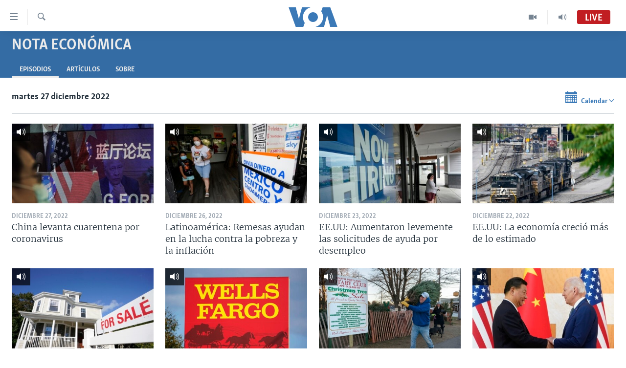

--- FILE ---
content_type: text/html; charset=utf-8
request_url: https://www.vozdeamerica.com/nota-economica-radio/2022/12/27
body_size: 9810
content:

<!DOCTYPE html>
<html lang="es" dir="ltr" class="no-js">
<head>
<link href="/Content/responsive/VOA/es/VOA-es.css?&amp;av=0.0.0.0&amp;cb=306" rel="stylesheet"/>
<script src="https://tags.vozdeamerica.com/voa-pangea/prod/utag.sync.js"></script> <script type='text/javascript' src='https://www.youtube.com/iframe_api' async></script>
<script type="text/javascript">
//a general 'js' detection, must be on top level in <head>, due to CSS performance
document.documentElement.className = "js";
var cacheBuster = "306";
var appBaseUrl = "/";
var imgEnhancerBreakpoints = [0, 144, 256, 408, 650, 1023, 1597];
var isLoggingEnabled = false;
var isPreviewPage = false;
var isLivePreviewPage = false;
if (!isPreviewPage) {
window.RFE = window.RFE || {};
window.RFE.cacheEnabledByParam = window.location.href.indexOf('nocache=1') === -1;
const url = new URL(window.location.href);
const params = new URLSearchParams(url.search);
// Remove the 'nocache' parameter
params.delete('nocache');
// Update the URL without the 'nocache' parameter
url.search = params.toString();
window.history.replaceState(null, '', url.toString());
} else {
window.addEventListener('load', function() {
const links = window.document.links;
for (let i = 0; i < links.length; i++) {
links[i].href = '#';
links[i].target = '_self';
}
})
}
var pwaEnabled = false;
var swCacheDisabled;
</script>
<meta charset="utf-8" />
<title>Nota econ&#243;mica - Episodios - Voz de Am&#233;rica</title>
<meta name="description" content="Las noticias econ&#243;micas, los movimientos en la bolsa y las transacciones empresariales.
[Lunes a viernes | 2 minutos] - Episodios" />
<meta name="keywords" content="nota,economica" />
<meta name="viewport" content="width=device-width, initial-scale=1.0" />
<meta http-equiv="X-UA-Compatible" content="IE=edge" />
<meta name="robots" content="max-image-preview:large"><meta property="fb:pages" content="128071033870721" />
<meta name="facebook-domain-verification" content="c7x0gnr5mrbmsk7wti5orqx338fnqm" />
<meta name="msvalidate.01" content="3286EE554B6F672A6F2E608C02343C0E" />
<link href="https://www.vozdeamerica.com/nota-economica-radio" rel="canonical" />
<meta name="apple-mobile-web-app-title" content="VOA" />
<meta name="apple-mobile-web-app-status-bar-style" content="black" />
<meta name="apple-itunes-app" content="app-id=632618796" />
<meta content="article" property="og:type" />
<meta content="Nota económica" property="og:title" />
<meta content="Las noticias económicas, los movimientos en la bolsa y las transacciones empresariales.
[Lunes a viernes | 2 minutos]" property="og:description" />
<meta content="https://gdb.voanews.com/267b122b-fc19-4bb5-8e3e-f4cc8438cf64_w1200_r1.jpg" property="og:image" />
<meta content="1200" property="og:image:width" />
<meta content="675" property="og:image:height" />
<meta content="https://www.vozdeamerica.com/nota-economica-radio" property="og:url" />
<meta content="Voz de América" property="og:site_name" />
<meta name="twitter:card" content="summary" />
<meta name="twitter:site" content="@voanoticias" />
<script type="application/ld+json">{"isAccessibleForFree":true,"headline":"Nota económica","inLanguage":"es","keywords":"nota,economica","author":{"@type":"Organization","name":"Voz de América"},"datePublished":"2026-01-17 20:00:35Z","dateModified":"2026-01-17 20:00:35Z","publisher":{"logo":{"width":512,"height":220,"@type":"ImageObject","url":"https://www.vozdeamerica.com/Content/responsive/VOA/es/img/logo.png"},"@type":"Organization","url":"https://www.vozdeamerica.com","sameAs":["https://www.facebook.com/VozDeAmerica","https://twitter.com/VozdeAmerica","https://www.youtube.com/user/vozdeamerica","https://www.instagram.com/vozdeamerica"],"name":"Voz de América","alternateName":""},"@context":"https://schema.org","@type":"Collection","mainEntityOfPage":"https://www.vozdeamerica.com/nota-economica-radio","url":"https://www.vozdeamerica.com/nota-economica-radio","description":"Las noticias económicas, los movimientos en la bolsa y las transacciones empresariales.\r\n [Lunes a viernes | 2 minutos]","image":{"width":1080,"height":608,"@type":"ImageObject","url":"https://www.vozdeamerica.com/Content/responsive/VOA/es/img/logo-amp.png"},"name":"Nota económica"}</script>
<script src="/Scripts/responsive/infographics.b?v=dVbZ-Cza7s4UoO3BqYSZdbxQZVF4BOLP5EfYDs4kqEo1&amp;av=0.0.0.0&amp;cb=306"></script>
<script src="/Scripts/responsive/loader.b?v=Q26XNwrL6vJYKjqFQRDnx01Lk2pi1mRsuLEaVKMsvpA1&amp;av=0.0.0.0&amp;cb=306"></script>
<link rel="icon" type="image/svg+xml" href="/Content/responsive/VOA/img/webApp/favicon.svg" />
<link rel="alternate icon" href="/Content/responsive/VOA/img/webApp/favicon.ico" />
<link rel="apple-touch-icon" sizes="152x152" href="/Content/responsive/VOA/img/webApp/ico-152x152.png" />
<link rel="apple-touch-icon" sizes="144x144" href="/Content/responsive/VOA/img/webApp/ico-144x144.png" />
<link rel="apple-touch-icon" sizes="114x114" href="/Content/responsive/VOA/img/webApp/ico-114x114.png" />
<link rel="apple-touch-icon" sizes="72x72" href="/Content/responsive/VOA/img/webApp/ico-72x72.png" />
<link rel="apple-touch-icon-precomposed" href="/Content/responsive/VOA/img/webApp/ico-57x57.png" />
<link rel="icon" sizes="192x192" href="/Content/responsive/VOA/img/webApp/ico-192x192.png" />
<link rel="icon" sizes="128x128" href="/Content/responsive/VOA/img/webApp/ico-128x128.png" />
<meta name="msapplication-TileColor" content="#ffffff" />
<meta name="msapplication-TileImage" content="/Content/responsive/VOA/img/webApp/ico-144x144.png" />
<link rel="alternate" type="application/rss+xml" title="VOA - Top Stories [RSS]" href="/api/" />
<link rel="sitemap" type="application/rss+xml" href="/sitemap.xml" />
</head>
<body class=" nav-no-loaded cc_theme pg-media pg-prog js-category-to-nav nojs-images ">
<script type="text/javascript" >
var analyticsData = {url:"",property_id:"483",page_title:"Nota económica",page_type:"zone index",content_type:"index",subcontent_type:"zone index",last_modified:"2026-01-17 20:00:35Z",pub_datetime:"2000-01-01 00:00:00Z",pub_year:"2000",pub_month:"01",pub_day:"01",pub_hour:"00",pub_weekday:"Saturday",section:"nota económica",english_section:"p_nota-economica",categories:"p_nota-economica",domain:"www.vozdeamerica.com",language:"Spanish",language_service:"VOA Spanish",platform:"web",copied:"no",copied_article:"",copied_title:"",runs_js:"Yes",cms_release:"8.44.0.0.306",enviro_type:"prod",slug:"p_nota-economica",entity:"VOA",short_language_service:"SPA",platform_short:"W",page_name:"Archive - Nota económica"};
</script>
<noscript><iframe src="https://www.googletagmanager.com/ns.html?id=GTM-N8MP7P" height="0" width="0" style="display:none;visibility:hidden"></iframe></noscript><script type="text/javascript" data-cookiecategory="analytics">
var gtmEventObject = Object.assign({}, analyticsData, {event: 'page_meta_ready'});window.dataLayer = window.dataLayer || [];window.dataLayer.push(gtmEventObject);
if (top.location === self.location) { //if not inside of an IFrame
var renderGtm = "true";
if (renderGtm === "true") {
(function(w,d,s,l,i){w[l]=w[l]||[];w[l].push({'gtm.start':new Date().getTime(),event:'gtm.js'});var f=d.getElementsByTagName(s)[0],j=d.createElement(s),dl=l!='dataLayer'?'&l='+l:'';j.async=true;j.src='//www.googletagmanager.com/gtm.js?id='+i+dl;f.parentNode.insertBefore(j,f);})(window,document,'script','dataLayer','GTM-N8MP7P');
}
}
</script>
<!--Analytics tag js version start-->
<script type="text/javascript" data-cookiecategory="analytics">
var utag_data = Object.assign({}, analyticsData, {});
if(typeof(TealiumTagFrom)==='function' && typeof(TealiumTagSearchKeyword)==='function') {
var utag_from=TealiumTagFrom();var utag_searchKeyword=TealiumTagSearchKeyword();
if(utag_searchKeyword!=null && utag_searchKeyword!=='' && utag_data["search_keyword"]==null) utag_data["search_keyword"]=utag_searchKeyword;if(utag_from!=null && utag_from!=='') utag_data["from"]=TealiumTagFrom();}
if(window.top!== window.self&&utag_data.page_type==="snippet"){utag_data.page_type = 'iframe';}
try{if(window.top!==window.self&&window.self.location.hostname===window.top.location.hostname){utag_data.platform = 'self-embed';utag_data.platform_short = 'se';}}catch(e){if(window.top!==window.self&&window.self.location.search.includes("platformType=self-embed")){utag_data.platform = 'cross-promo';utag_data.platform_short = 'cp';}}
(function(a,b,c,d){ a="https://tags.vozdeamerica.com/voa-pangea/prod/utag.js"; b=document;c="script";d=b.createElement(c);d.src=a;d.type="text/java"+c;d.async=true; a=b.getElementsByTagName(c)[0];a.parentNode.insertBefore(d,a); })();
</script>
<!--Analytics tag js version end-->
<!-- Analytics tag management NoScript -->
<noscript>
<img style="position: absolute; border: none;" src="https://ssc.vozdeamerica.com/b/ss/bbgprod,bbgentityvoa/1/G.4--NS/2094910975?pageName=voa%3aspa%3aw%3azone%20index%3aarchive%20-%20nota%20econ%c3%b3mica&amp;c6=nota%20econ%c3%b3mica&amp;v36=8.44.0.0.306&amp;v6=D=c6&amp;g=https%3a%2f%2fwww.vozdeamerica.com&amp;c1=D=g&amp;v1=D=g&amp;events=event1&amp;c16=voa%20spanish&amp;v16=D=c16&amp;c5=p_nota-economica&amp;v5=D=c5&amp;ch=nota%20econ%c3%b3mica&amp;c15=spanish&amp;v15=D=c15&amp;c4=index&amp;v4=D=c4&amp;v20=no&amp;c17=web&amp;v17=D=c17&amp;mcorgid=518abc7455e462b97f000101%40adobeorg&amp;server=www.vozdeamerica.com&amp;pageType=D=c4&amp;ns=bbg&amp;v29=D=server&amp;v25=voa&amp;v30=483&amp;v105=D=User-Agent " alt="analytics" width="1" height="1" /></noscript>
<!-- End of Analytics tag management NoScript -->
<!--*** Accessibility links - For ScreenReaders only ***-->
<section>
<div class="sr-only">
<h2>Enlaces para accesibilidad</h2>
<ul>
<li><a href="#content" data-disable-smooth-scroll="1">Salte al contenido principal</a></li>
<li><a href="#navigation" data-disable-smooth-scroll="1">Salte al navegador principal</a></li>
<li><a href="#txtHeaderSearch" data-disable-smooth-scroll="1">Salte a b&#250;squeda</a></li>
</ul>
</div>
</section>
<div dir="ltr">
<div id="page">
<aside>
<div class="ctc-message pos-fix">
<div class="ctc-message__inner">Link has been copied to clipboard</div>
</div>
</aside>
<div class="hdr-20 hdr-20--big">
<div class="hdr-20__inner">
<div class="hdr-20__max pos-rel">
<div class="hdr-20__side hdr-20__side--primary d-flex">
<label data-for="main-menu-ctrl" data-switcher-trigger="true" data-switch-target="main-menu-ctrl" class="burger hdr-trigger pos-rel trans-trigger" data-trans-evt="click" data-trans-id="menu">
<span class="ico ico-close hdr-trigger__ico hdr-trigger__ico--close burger__ico burger__ico--close"></span>
<span class="ico ico-menu hdr-trigger__ico hdr-trigger__ico--open burger__ico burger__ico--open"></span>
</label>
<div class="menu-pnl pos-fix trans-target" data-switch-target="main-menu-ctrl" data-trans-id="menu">
<div class="menu-pnl__inner">
<nav class="main-nav menu-pnl__item menu-pnl__item--first">
<ul class="main-nav__list accordeon" data-analytics-tales="false" data-promo-name="link" data-location-name="nav,secnav">
<li class="main-nav__item accordeon__item" data-switch-target="menu-item-2456">
<label class="main-nav__item-name main-nav__item-name--label accordeon__control-label" data-switcher-trigger="true" data-for="menu-item-2456">
Am&#233;rica del Norte
<span class="ico ico-chevron-down main-nav__chev"></span>
</label>
<div class="main-nav__sub-list">
<a class="main-nav__item-name main-nav__item-name--link main-nav__item-name--sub" href="/estados-unidos" title="EEUU" data-item-name="s_estados_unidos" >EEUU</a>
<a class="main-nav__item-name main-nav__item-name--link main-nav__item-name--sub" href="/z/7581" title="M&#233;xico" data-item-name="mexico-news" >M&#233;xico</a>
<a class="main-nav__item-name main-nav__item-name--link main-nav__item-name--sub" href="/noticias-sobre-haiti" title="Hait&#237;" data-item-name="haiti" >Hait&#237;</a>
</div>
</li>
<li class="main-nav__item accordeon__item" data-switch-target="menu-item-2459">
<label class="main-nav__item-name main-nav__item-name--label accordeon__control-label" data-switcher-trigger="true" data-for="menu-item-2459">
Elecciones EEUU 2024
<span class="ico ico-chevron-down main-nav__chev"></span>
</label>
<div class="main-nav__sub-list">
<a class="main-nav__item-name main-nav__item-name--link main-nav__item-name--sub" href="/elecciones-eeuu-2024" title="Elecciones EEUU" data-item-name="us-elections-2024" >Elecciones EEUU</a>
<a class="main-nav__item-name main-nav__item-name--link main-nav__item-name--sub" href="/elecciones-en-eeuu--voto-dividido" title="Voto dividido" data-item-name="divide vote eeuu" >Voto dividido</a>
</div>
</li>
<li class="main-nav__item accordeon__item" data-switch-target="menu-item-2697">
<label class="main-nav__item-name main-nav__item-name--label accordeon__control-label" data-switcher-trigger="true" data-for="menu-item-2697">
VOA Verifica
<span class="ico ico-chevron-down main-nav__chev"></span>
</label>
<div class="main-nav__sub-list">
<a class="main-nav__item-name main-nav__item-name--link main-nav__item-name--sub" href="/z/7694" title="VOA Verifica Ucrania/Rusia" data-item-name="voa-factcheck-ucrania-rusia" >VOA Verifica Ucrania/Rusia</a>
<a class="main-nav__item-name main-nav__item-name--link main-nav__item-name--sub" href="/z/7695" title="VOA Verifica Inmigraci&#243;n" data-item-name="voa-factcheck-immigration" >VOA Verifica Inmigraci&#243;n</a>
<a class="main-nav__item-name main-nav__item-name--link main-nav__item-name--sub" href="/z/8114" title="VOA Verifica Am&#233;rica Latina" data-item-name="fact-check-latin-america" >VOA Verifica Am&#233;rica Latina</a>
</div>
</li>
<li class="main-nav__item accordeon__item" data-switch-target="menu-item-2457">
<label class="main-nav__item-name main-nav__item-name--label accordeon__control-label" data-switcher-trigger="true" data-for="menu-item-2457">
Am&#233;rica Latina
<span class="ico ico-chevron-down main-nav__chev"></span>
</label>
<div class="main-nav__sub-list">
<a class="main-nav__item-name main-nav__item-name--link main-nav__item-name--sub" href="/z/7687" title="Argentina" data-item-name="argentina" >Argentina</a>
<a class="main-nav__item-name main-nav__item-name--link main-nav__item-name--sub" href="/z/7580" title="Bolivia" data-item-name="bolivian-news" >Bolivia</a>
<a class="main-nav__item-name main-nav__item-name--link main-nav__item-name--sub" href="/z/7573" title="Colombia" data-item-name="colombian-news" >Colombia</a>
<a class="main-nav__item-name main-nav__item-name--link main-nav__item-name--sub" href="/z/7574" title="Chile" data-item-name="chile-news" >Chile</a>
<a class="main-nav__item-name main-nav__item-name--link main-nav__item-name--sub" href="/z/7575" title="Per&#250;" data-item-name="peru-news" >Per&#250;</a>
<a class="main-nav__item-name main-nav__item-name--link main-nav__item-name--sub" href="/noticias-de-ecuador" title="Ecuador" data-item-name="ecuador" >Ecuador</a>
<a class="main-nav__item-name main-nav__item-name--link main-nav__item-name--sub" href="/noticias-de-venezuela" title="Venezuela" data-item-name="venezuela-news" >Venezuela</a>
<a class="main-nav__item-name main-nav__item-name--link main-nav__item-name--sub" href="/z/7486" title="Brasil" data-item-name="brasil" >Brasil</a>
</div>
</li>
<li class="main-nav__item">
<a class="main-nav__item-name main-nav__item-name--link" href="/china-en-america-latina" title="China en Am&#233;rica Latina" data-item-name="China in Latin America" >China en Am&#233;rica Latina</a>
</li>
<li class="main-nav__item accordeon__item" data-switch-target="menu-item-2458">
<label class="main-nav__item-name main-nav__item-name--label accordeon__control-label" data-switcher-trigger="true" data-for="menu-item-2458">
Centroam&#233;rica
<span class="ico ico-chevron-down main-nav__chev"></span>
</label>
<div class="main-nav__sub-list">
<a class="main-nav__item-name main-nav__item-name--link main-nav__item-name--sub" href="/z/7578" title="Costa Rica" data-item-name="costa-rica-news" >Costa Rica</a>
<a class="main-nav__item-name main-nav__item-name--link main-nav__item-name--sub" href="/z/7577" title="El Salvador" data-item-name="el-salvador-news" >El Salvador</a>
<a class="main-nav__item-name main-nav__item-name--link main-nav__item-name--sub" href="/noticias-de-guatemala" title="Guatemala" data-item-name="guatemala-news" >Guatemala</a>
<a class="main-nav__item-name main-nav__item-name--link main-nav__item-name--sub" href="/z/7576" title="Honduras" data-item-name="honduras-news" >Honduras</a>
<a class="main-nav__item-name main-nav__item-name--link main-nav__item-name--sub" href="/nicaragua" title="Nicaragua" data-item-name="s_nicaragua-" >Nicaragua</a>
</div>
</li>
<li class="main-nav__item accordeon__item" data-switch-target="menu-item-765">
<label class="main-nav__item-name main-nav__item-name--label accordeon__control-label" data-switcher-trigger="true" data-for="menu-item-765">
Otras secciones
<span class="ico ico-chevron-down main-nav__chev"></span>
</label>
<div class="main-nav__sub-list">
<a class="main-nav__item-name main-nav__item-name--link main-nav__item-name--sub" href="/noticias-de-inmigracion" title="Inmigraci&#243;n" data-item-name="immigration-news" >Inmigraci&#243;n</a>
<a class="main-nav__item-name main-nav__item-name--link main-nav__item-name--sub" href="https://www.vozdeamerica.com/libertad-de-prensa-" title="Libertad de Prensa" >Libertad de Prensa</a>
<a class="main-nav__item-name main-nav__item-name--link main-nav__item-name--sub" href="/mundo" title="Mundo" data-item-name="s_noticias-internacional" >Mundo</a>
<a class="main-nav__item-name main-nav__item-name--link main-nav__item-name--sub" href="/economia" title="Econom&#237;a" data-item-name="economia-finanzas" >Econom&#237;a</a>
<a class="main-nav__item-name main-nav__item-name--link main-nav__item-name--sub" href="/entretenimiento" title="Entretenimiento y Cultura" data-item-name="arte-entretenimiento" >Entretenimiento y Cultura</a>
<a class="main-nav__item-name main-nav__item-name--link main-nav__item-name--sub" href="/tecnologia" title="Tecnolog&#237;a" data-item-name="s_tecnologia-ciencia" >Tecnolog&#237;a</a>
<a class="main-nav__item-name main-nav__item-name--link main-nav__item-name--sub" href="/deportes" title="Deportes" data-item-name="noticias-deportes" >Deportes</a>
<a class="main-nav__item-name main-nav__item-name--link main-nav__item-name--sub" href="/ciencia-y-salud" title="Ciencia y Salud" data-item-name="s_noticias-salud-ciencia" >Ciencia y Salud</a>
</div>
</li>
<li class="main-nav__item">
<a class="main-nav__item-name main-nav__item-name--link" href="/reportajes-especiales-de-la-voz-de-america" title="Especiales de la VOA" data-item-name="voa-specials-stories" >Especiales de la VOA</a>
</li>
<li class="main-nav__item">
<a class="main-nav__item-name main-nav__item-name--link" href="/Libertad-de-prensa" title="Libertad de prensa" data-item-name="freedom-press" >Libertad de prensa</a>
</li>
<li class="main-nav__item">
<a class="main-nav__item-name main-nav__item-name--link" href="/conflicto-ucrania-noticias" title="Ucrania" data-item-name="ukraine-news" >Ucrania</a>
</li>
<li class="main-nav__item accordeon__item" data-switch-target="menu-item-789">
<label class="main-nav__item-name main-nav__item-name--label accordeon__control-label" data-switcher-trigger="true" data-for="menu-item-789">
Multimedia
<span class="ico ico-chevron-down main-nav__chev"></span>
</label>
<div class="main-nav__sub-list">
<a class="main-nav__item-name main-nav__item-name--link main-nav__item-name--sub" href="/videos-vozdeamerica" title="Videos" data-item-name="videos" >Videos</a>
<a class="main-nav__item-name main-nav__item-name--link main-nav__item-name--sub" href="/galeria-de-fotos-vozdeamerica" title="Fotograf&#237;a" data-item-name="s_voa-fotos" >Fotograf&#237;a</a>
<a class="main-nav__item-name main-nav__item-name--link main-nav__item-name--sub" href="/audios-vozdeamerica-" title="Audios" data-item-name="audios" >Audios</a>
</div>
</li>
<li class="main-nav__item accordeon__item" data-switch-target="menu-item-1528">
<label class="main-nav__item-name main-nav__item-name--label accordeon__control-label" data-switcher-trigger="true" data-for="menu-item-1528">
Programas TV
<span class="ico ico-chevron-down main-nav__chev"></span>
</label>
<div class="main-nav__sub-list">
<a class="main-nav__item-name main-nav__item-name--link main-nav__item-name--sub" href="/el-mundo-al-dia" title="El Mundo al d&#237;a" data-item-name="p_tv-mundo-al-dia" >El Mundo al d&#237;a</a>
<a class="main-nav__item-name main-nav__item-name--link main-nav__item-name--sub" href="/Foro-analisis-vozdeamerica" title="Foro Interamericano" data-item-name="p_tv-foro" >Foro Interamericano</a>
<a class="main-nav__item-name main-nav__item-name--link main-nav__item-name--sub" href="https://www.vozdeamerica.com/revista-vision-360" title="Visi&#243;n 360" >Visi&#243;n 360</a>
<a class="main-nav__item-name main-nav__item-name--link main-nav__item-name--sub" href="https://www.vozdeamerica.com/z/7162" title="Las Claves" >Las Claves</a>
<a class="main-nav__item-name main-nav__item-name--link main-nav__item-name--sub" href="/Panorama" title="Panorama" data-item-name="panorama" >Panorama</a>
</div>
</li>
<li class="main-nav__item accordeon__item" data-switch-target="menu-item-826">
<label class="main-nav__item-name main-nav__item-name--label accordeon__control-label" data-switcher-trigger="true" data-for="menu-item-826">
Radio
<span class="ico ico-chevron-down main-nav__chev"></span>
</label>
<div class="main-nav__sub-list">
<a class="main-nav__item-name main-nav__item-name--link main-nav__item-name--sub" href="/avance-informativo-radio" title="Avance informativo" data-item-name="p_radio-informativo-voasat" >Avance informativo</a>
<a class="main-nav__item-name main-nav__item-name--link main-nav__item-name--sub" href="/Audionoticias-radio" title="AudioNoticias" data-item-name="news-audio" >AudioNoticias</a>
<a class="main-nav__item-name main-nav__item-name--link main-nav__item-name--sub" href="/Buenos-dias-america-radio" title="Buenos D&#237;as Am&#233;rica" data-item-name="p_radio-buenos-dias-america" >Buenos D&#237;as Am&#233;rica</a>
<a class="main-nav__item-name main-nav__item-name--link main-nav__item-name--sub" href="/z/7005" title="Estados Unidos al D&#237;a" data-item-name="usa-today" >Estados Unidos al D&#237;a</a>
<a class="main-nav__item-name main-nav__item-name--link main-nav__item-name--sub" href="/z/4557" title="El mundo al d&#237;a [Radio]" data-item-name="p_radio-mundo-al-dia" >El mundo al d&#237;a [Radio]</a>
<a class="main-nav__item-name main-nav__item-name--link main-nav__item-name--sub" href="/Foro-analisis-radio" title="Foro [Radio]" data-item-name="p_foro-radio" >Foro [Radio]</a>
<a class="main-nav__item-name main-nav__item-name--link main-nav__item-name--sub" href="/deportivo-internacional-radio" title="Deportivo Internacional" data-item-name="p_radio-deporte-internacional" >Deportivo Internacional</a>
<a class="main-nav__item-name main-nav__item-name--link main-nav__item-name--sub" href="https://www.vozdeamerica.com/z/6603" title="Nota econ&#243;mica" >Nota econ&#243;mica</a>
<a class="main-nav__item-name main-nav__item-name--link main-nav__item-name--sub" href="/entretenimiento-radio" title="Entretenimiento" data-item-name="p_entretenimiento" >Entretenimiento</a>
</div>
</li>
<li class="main-nav__item">
<a class="main-nav__item-name main-nav__item-name--link" href="https://direct.vozdeamerica.com" title="Direct" target="_blank" rel="noopener">Direct</a>
</li>
<li class="main-nav__item">
<a class="main-nav__item-name main-nav__item-name--link" href="/serie-de-documentales-voz-de-america" title="Documentales de la VOA" data-item-name="Documental VOA" >Documentales de la VOA</a>
</li>
</ul>
</nav>
<div class="menu-pnl__item">
<a href="https://learningenglish.voanews.com/" class="menu-pnl__item-link" alt="Learning English">Learning English</a>
</div>
<div class="menu-pnl__item menu-pnl__item--social">
<h5 class="menu-pnl__sub-head">S&#237;ganos</h5>
<a href="https://www.facebook.com/VozDeAmerica" title="S&#237;ganos en Facebook" data-analytics-text="follow_on_facebook" class="btn btn--rounded btn--social-inverted menu-pnl__btn js-social-btn btn-facebook" target="_blank" rel="noopener">
<span class="ico ico-facebook-alt ico--rounded"></span>
</a>
<a href="https://twitter.com/VozdeAmerica" title="S&#237;ganos en Twitter" data-analytics-text="follow_on_twitter" class="btn btn--rounded btn--social-inverted menu-pnl__btn js-social-btn btn-twitter" target="_blank" rel="noopener">
<span class="ico ico-twitter ico--rounded"></span>
</a>
<a href="https://www.youtube.com/user/vozdeamerica" title="S&#237;ganos en Youtube" data-analytics-text="follow_on_youtube" class="btn btn--rounded btn--social-inverted menu-pnl__btn js-social-btn btn-youtube" target="_blank" rel="noopener">
<span class="ico ico-youtube ico--rounded"></span>
</a>
<a href="https://www.instagram.com/vozdeamerica" title="Follow us on Instagram" data-analytics-text="follow_on_instagram" class="btn btn--rounded btn--social-inverted menu-pnl__btn js-social-btn btn-instagram" target="_blank" rel="noopener">
<span class="ico ico-instagram ico--rounded"></span>
</a>
</div>
<div class="menu-pnl__item">
<a href="/navigation/allsites" class="menu-pnl__item-link">
<span class="ico ico-languages "></span>
Idiomas
</a>
</div>
</div>
</div>
<label data-for="top-search-ctrl" data-switcher-trigger="true" data-switch-target="top-search-ctrl" class="top-srch-trigger hdr-trigger">
<span class="ico ico-close hdr-trigger__ico hdr-trigger__ico--close top-srch-trigger__ico top-srch-trigger__ico--close"></span>
<span class="ico ico-search hdr-trigger__ico hdr-trigger__ico--open top-srch-trigger__ico top-srch-trigger__ico--open"></span>
</label>
<div class="srch-top srch-top--in-header" data-switch-target="top-search-ctrl">
<div class="container">
<form action="/s" class="srch-top__form srch-top__form--in-header" id="form-topSearchHeader" method="get" role="search"><label for="txtHeaderSearch" class="sr-only">B&#250;squeda</label>
<input type="text" id="txtHeaderSearch" name="k" placeholder="buscar en el texto... " accesskey="s" value="" class="srch-top__input analyticstag-event" onkeydown="if (event.keyCode === 13) { FireAnalyticsTagEventOnSearch('search', $dom.get('#txtHeaderSearch')[0].value) }" />
<button title="B&#250;squeda" type="submit" class="btn btn--top-srch analyticstag-event" onclick="FireAnalyticsTagEventOnSearch('search', $dom.get('#txtHeaderSearch')[0].value) ">
<span class="ico ico-search"></span>
</button></form>
</div>
</div>
<a href="/" class="main-logo-link">
<img src="/Content/responsive/VOA/es/img/logo-compact.svg" class="main-logo main-logo--comp" alt="site logo">
<img src="/Content/responsive/VOA/es/img/logo.svg" class="main-logo main-logo--big" alt="site logo">
</a>
</div>
<div class="hdr-20__side hdr-20__side--secondary d-flex">
<a href="/programs/radio" title="Audio" class="hdr-20__secondary-item" data-item-name="audio">
<span class="ico ico-audio hdr-20__secondary-icon"></span>
</a>
<a href="/programs/tv" title="Video" class="hdr-20__secondary-item" data-item-name="video">
<span class="ico ico-video hdr-20__secondary-icon"></span>
</a>
<a href="/s" title="B&#250;squeda" class="hdr-20__secondary-item hdr-20__secondary-item--search" data-item-name="search">
<span class="ico ico-search hdr-20__secondary-icon hdr-20__secondary-icon--search"></span>
</a>
<div class="hdr-20__secondary-item live-b-drop">
<div class="live-b-drop__off">
<a href="/live/audio/56" class="live-b-drop__link" title="Live" data-item-name="live">
<span class="badge badge--live-btn badge--live">
Live
</span>
</a>
</div>
<div class="live-b-drop__on hidden">
<label data-for="live-ctrl" data-switcher-trigger="true" data-switch-target="live-ctrl" class="live-b-drop__label pos-rel">
<span class="badge badge--live badge--live-btn">
Live
</span>
<span class="ico ico-close live-b-drop__label-ico live-b-drop__label-ico--close"></span>
</label>
<div class="live-b-drop__panel" id="targetLivePanelDiv" data-switch-target="live-ctrl"></div>
</div>
</div>
<div class="srch-bottom">
<form action="/s" class="srch-bottom__form d-flex" id="form-bottomSearch" method="get" role="search"><label for="txtSearch" class="sr-only">B&#250;squeda</label>
<input type="search" id="txtSearch" name="k" placeholder="buscar en el texto... " accesskey="s" value="" class="srch-bottom__input analyticstag-event" onkeydown="if (event.keyCode === 13) { FireAnalyticsTagEventOnSearch('search', $dom.get('#txtSearch')[0].value) }" />
<button title="B&#250;squeda" type="submit" class="btn btn--bottom-srch analyticstag-event" onclick="FireAnalyticsTagEventOnSearch('search', $dom.get('#txtSearch')[0].value) ">
<span class="ico ico-search"></span>
</button></form>
</div>
</div>
<img src="/Content/responsive/VOA/es/img/logo-print.gif" class="logo-print" alt="site logo">
<img src="/Content/responsive/VOA/es/img/logo-print_color.png" class="logo-print logo-print--color" alt="site logo">
</div>
</div>
</div>
<script>
if (document.body.className.indexOf('pg-home') > -1) {
var nav2In = document.querySelector('.hdr-20__inner');
var nav2Sec = document.querySelector('.hdr-20__side--secondary');
var secStyle = window.getComputedStyle(nav2Sec);
if (nav2In && window.pageYOffset < 150 && secStyle['position'] !== 'fixed') {
nav2In.classList.add('hdr-20__inner--big')
}
}
</script>
<div class="c-hlights c-hlights--breaking c-hlights--no-item" data-hlight-display="mobile,desktop">
<div class="c-hlights__wrap container p-0">
<div class="c-hlights__nav">
<a role="button" href="#" title="Anterior">
<span class="ico ico-chevron-backward m-0"></span>
<span class="sr-only">Anterior</span>
</a>
<a role="button" href="#" title="Siguiente">
<span class="ico ico-chevron-forward m-0"></span>
<span class="sr-only">Siguiente</span>
</a>
</div>
<span class="c-hlights__label">
<span class="">&#218;ltima hora</span>
<span class="switcher-trigger">
<label data-for="more-less-1" data-switcher-trigger="true" class="switcher-trigger__label switcher-trigger__label--more p-b-0" title="Mostrar m&#225;s">
<span class="ico ico-chevron-down"></span>
</label>
<label data-for="more-less-1" data-switcher-trigger="true" class="switcher-trigger__label switcher-trigger__label--less p-b-0" title="Mostrar menos">
<span class="ico ico-chevron-up"></span>
</label>
</span>
</span>
<ul class="c-hlights__items switcher-target" data-switch-target="more-less-1">
</ul>
</div>
</div> <div id="content">
<div class="prog-hdr">
<div class="container">
<a href="/nota-economica-radio" class="prog-hdr__link">
<h1 class="title pg-title title--program">Nota econ&#243;mica</h1>
</a>
</div>
<div class="nav-tabs nav-tabs--level-1 nav-tabs--prog-hdr nav-tabs--full">
<div class="container">
<div class="row">
<div class="nav-tabs__inner swipe-slide">
<ul class="nav-tabs__list swipe-slide__inner" role="tablist">
<li class="nav-tabs__item nav-tabs__item--prog-hdr nav-tabs__item--full nav-tabs__item--active">
<a href="/nota-economica-radio/episodes">Episodios</a>
</li>
<li class="nav-tabs__item nav-tabs__item--prog-hdr nav-tabs__item--full">
<a href="/nota-economica-radio/articles">Art&#237;culos</a>
</li>
<li class="nav-tabs__item nav-tabs__item--prog-hdr nav-tabs__item--full">
<a href="/nota-economica-radio/about">Sobre</a>
</li>
</ul>
</div>
</div>
</div>
</div>
</div>
<div class="content-body">
<div class="tab-pane" id="episodes">
<div class="container">
<div class="calendar-component">
<h2 class="date calendar-component__date">martes 27 diciembre 2022</h2>
<div class="calendar-component__calendar">
<div class="calendar clearfix" id="calendar">
<a tabindex="10" class="calendar__view-toggle loading closed">
<span class="ico ico-calendar"></span>
<span class="label">Calendar</span>
<span class="ico ico-chevron-down"></span>
</a>
<div class="clearfix"></div>
<div class="calendar__outer calender--transition">
<div class="calendar__content">
<table class="calendar__table calender--transition loading"
data-min-date="2000-01-01"
data-max-date="2026-17-01"
data-selected-date="2022-27-12"
data-link-pattern="~/nota-economica-radio"
data-render-era="1"
data-render-year="2022"
data-render-month="12"
data-prev-era="1"
data-prev-year="2022"
data-prev-month="11"
data-next-era="1"
data-next-year="2023"
data-next-month="1"
data-caller-type="ZoneArchive"
>
<thead class="calendar__table-head">
<tr class="calendar__table-row calendar__table-row--first">
<td colspan="7" class="button nav">
<div class="button_inner" data-navtype="400" unselectable="on">?</div>
</td>
</tr>
<tr class="calendar__table-row calendar__table-row--headrow">
<td colspan="5" class="title">diciembre de 2022</td>
<td class="button nav button--month_prev">
<div class="button_inner ico ico-chevron-left-rounded"></div>
</td>
<td class="button nav button--month_next">
<div class="button_inner ico ico-chevron-right-rounded"></div>
</td>
</tr>
<tr class="calendar__table-row calendar__table-row--daynames">
<td class="calendar__day-name">lu.</td>
<td class="calendar__day-name">ma.</td>
<td class="calendar__day-name">mi.</td>
<td class="calendar__day-name">ju.</td>
<td class="calendar__day-name">vi.</td>
<td class="calendar__day-name calendar__day-name--weekend">s&#225;.</td>
<td class="calendar__day-name calendar__day-name--weekend">do.</td>
</tr>
</thead>
<tbody class="calendar__table-body">
<tr class="calendar__table-row calendar__table-row--daysrow">
<td class="calendar__day
"
data-date="2022-28-11"
>
<a href="/nota-economica-radio/2022/11/28"
class="calendar__day-link
calendar__day-link--othermonth
"
>
28
</a>
</td>
<td class="calendar__day
"
data-date="2022-29-11"
>
<a href="/nota-economica-radio/2022/11/29"
class="calendar__day-link
calendar__day-link--othermonth
"
>
29
</a>
</td>
<td class="calendar__day
"
data-date="2022-30-11"
>
<a href="/nota-economica-radio/2022/11/30"
class="calendar__day-link
calendar__day-link--othermonth
"
>
30
</a>
</td>
<td class="calendar__day
"
data-date="2022-01-12"
>
<a href="/nota-economica-radio/2022/12/1"
class="calendar__day-link
"
>
1
</a>
</td>
<td class="calendar__day
"
data-date="2022-02-12"
>
<a href="/nota-economica-radio/2022/12/2"
class="calendar__day-link
"
>
2
</a>
</td>
<td class="calendar__day
"
data-date="2022-03-12"
>
<a href="/nota-economica-radio/2022/12/3"
class="calendar__day-link
calendar__day-link--weekend
"
>
3
</a>
</td>
<td class="calendar__day
"
data-date="2022-04-12"
>
<a href="/nota-economica-radio/2022/12/4"
class="calendar__day-link
calendar__day-link--weekend
"
>
4
</a>
</td>
</tr>
<tr class="calendar__table-row calendar__table-row--daysrow">
<td class="calendar__day
"
data-date="2022-05-12"
>
<a href="/nota-economica-radio/2022/12/5"
class="calendar__day-link
"
>
5
</a>
</td>
<td class="calendar__day
"
data-date="2022-06-12"
>
<a href="/nota-economica-radio/2022/12/6"
class="calendar__day-link
"
>
6
</a>
</td>
<td class="calendar__day
"
data-date="2022-07-12"
>
<a href="/nota-economica-radio/2022/12/7"
class="calendar__day-link
"
>
7
</a>
</td>
<td class="calendar__day
"
data-date="2022-08-12"
>
<a href="/nota-economica-radio/2022/12/8"
class="calendar__day-link
"
>
8
</a>
</td>
<td class="calendar__day
"
data-date="2022-09-12"
>
<a href="/nota-economica-radio/2022/12/9"
class="calendar__day-link
"
>
9
</a>
</td>
<td class="calendar__day
"
data-date="2022-10-12"
>
<a href="/nota-economica-radio/2022/12/10"
class="calendar__day-link
calendar__day-link--weekend
"
>
10
</a>
</td>
<td class="calendar__day
"
data-date="2022-11-12"
>
<a href="/nota-economica-radio/2022/12/11"
class="calendar__day-link
calendar__day-link--weekend
"
>
11
</a>
</td>
</tr>
<tr class="calendar__table-row calendar__table-row--daysrow">
<td class="calendar__day
"
data-date="2022-12-12"
>
<a href="/nota-economica-radio/2022/12/12"
class="calendar__day-link
"
>
12
</a>
</td>
<td class="calendar__day
"
data-date="2022-13-12"
>
<a href="/nota-economica-radio/2022/12/13"
class="calendar__day-link
"
>
13
</a>
</td>
<td class="calendar__day
"
data-date="2022-14-12"
>
<a href="/nota-economica-radio/2022/12/14"
class="calendar__day-link
"
>
14
</a>
</td>
<td class="calendar__day
"
data-date="2022-15-12"
>
<a href="/nota-economica-radio/2022/12/15"
class="calendar__day-link
"
>
15
</a>
</td>
<td class="calendar__day
"
data-date="2022-16-12"
>
<a href="/nota-economica-radio/2022/12/16"
class="calendar__day-link
"
>
16
</a>
</td>
<td class="calendar__day
"
data-date="2022-17-12"
>
<a href="/nota-economica-radio/2022/12/17"
class="calendar__day-link
calendar__day-link--weekend
"
>
17
</a>
</td>
<td class="calendar__day
"
data-date="2022-18-12"
>
<a href="/nota-economica-radio/2022/12/18"
class="calendar__day-link
calendar__day-link--weekend
"
>
18
</a>
</td>
</tr>
<tr class="calendar__table-row calendar__table-row--daysrow">
<td class="calendar__day
"
data-date="2022-19-12"
>
<a href="/nota-economica-radio/2022/12/19"
class="calendar__day-link
"
>
19
</a>
</td>
<td class="calendar__day
"
data-date="2022-20-12"
>
<a href="/nota-economica-radio/2022/12/20"
class="calendar__day-link
"
>
20
</a>
</td>
<td class="calendar__day
"
data-date="2022-21-12"
>
<a href="/nota-economica-radio/2022/12/21"
class="calendar__day-link
"
>
21
</a>
</td>
<td class="calendar__day
"
data-date="2022-22-12"
>
<a href="/nota-economica-radio/2022/12/22"
class="calendar__day-link
"
>
22
</a>
</td>
<td class="calendar__day
"
data-date="2022-23-12"
>
<a href="/nota-economica-radio/2022/12/23"
class="calendar__day-link
"
>
23
</a>
</td>
<td class="calendar__day
"
data-date="2022-24-12"
>
<a href="/nota-economica-radio/2022/12/24"
class="calendar__day-link
calendar__day-link--weekend
"
>
24
</a>
</td>
<td class="calendar__day
"
data-date="2022-25-12"
>
<a href="/nota-economica-radio/2022/12/25"
class="calendar__day-link
calendar__day-link--weekend
"
>
25
</a>
</td>
</tr>
<tr class="calendar__table-row calendar__table-row--daysrow">
<td class="calendar__day
"
data-date="2022-26-12"
>
<a href="/nota-economica-radio/2022/12/26"
class="calendar__day-link
"
>
26
</a>
</td>
<td class="calendar__day
"
data-date="2022-27-12"
>
<a href="/nota-economica-radio/2022/12/27"
class="calendar__day-link
calendar__day-link--selected
"
>
27
</a>
</td>
<td class="calendar__day
"
data-date="2022-28-12"
>
<a href="/nota-economica-radio/2022/12/28"
class="calendar__day-link
"
>
28
</a>
</td>
<td class="calendar__day
"
data-date="2022-29-12"
>
<a href="/nota-economica-radio/2022/12/29"
class="calendar__day-link
"
>
29
</a>
</td>
<td class="calendar__day
"
data-date="2022-30-12"
>
<a href="/nota-economica-radio/2022/12/30"
class="calendar__day-link
"
>
30
</a>
</td>
<td class="calendar__day
"
data-date="2022-31-12"
>
<a href="/nota-economica-radio/2022/12/31"
class="calendar__day-link
calendar__day-link--weekend
"
>
31
</a>
</td>
<td class="calendar__day
"
data-date="2023-01-01"
>
<a href="/nota-economica-radio/2023/1/1"
class="calendar__day-link
calendar__day-link--othermonth
calendar__day-link--weekend
"
>
1
</a>
</td>
</tr>
</tbody>
</table>
<div class="calendar__button-wrap ta-c">
<a class="btn btn--secondary" href="/nota-economica-radio" title="Latest">
Latest
</a>
</div>
</div>
</div>
</div>
</div>
</div>
<div class="media-block-wrap">
<div class="row">
<ul id="items">
<li class="col-xs-12 col-sm-6 col-md-3 col-lg-3">
<div class="media-block ">
<a href="/a/6894332.html" class="img-wrap img-wrap--t-spac img-wrap--size-3" title="China levanta cuarentena por coronavirus">
<div class="thumb thumb16_9">
<noscript class="nojs-img">
<img src="https://gdb.voanews.com/304073a3-0413-4409-ade4-7c07d4698a5c_w160_r1.jpg" alt="" />
</noscript>
<img data-src="https://gdb.voanews.com/304073a3-0413-4409-ade4-7c07d4698a5c_w66_r1.jpg" src="" alt="" class=""/>
</div>
<span class="ico ico-audio ico--media-type"></span>
</a>
<div class="media-block__content">
<span class="date date--mb date--size-3" >diciembre 27, 2022</span>
<a href="/a/6894332.html">
<h4 class="media-block__title media-block__title--size-3" title="China levanta cuarentena por coronavirus">
China levanta cuarentena por coronavirus
</h4>
</a>
</div>
</div>
</li>
<li class="col-xs-12 col-sm-6 col-md-3 col-lg-3">
<div class="media-block ">
<a href="/a/6892891.html" class="img-wrap img-wrap--t-spac img-wrap--size-3" title="Latinoam&#233;rica: Remesas ayudan en la lucha contra la pobreza y la inflaci&#243;n">
<div class="thumb thumb16_9">
<noscript class="nojs-img">
<img src="https://gdb.voanews.com/03370000-0aff-0242-d465-08dae7a2d86d_w160_r1.jpg" alt="" />
</noscript>
<img data-src="https://gdb.voanews.com/03370000-0aff-0242-d465-08dae7a2d86d_w66_r1.jpg" src="" alt="" class=""/>
</div>
<span class="ico ico-audio ico--media-type"></span>
</a>
<div class="media-block__content">
<span class="date date--mb date--size-3" >diciembre 26, 2022</span>
<a href="/a/6892891.html">
<h4 class="media-block__title media-block__title--size-3" title="Latinoam&#233;rica: Remesas ayudan en la lucha contra la pobreza y la inflaci&#243;n">
Latinoam&#233;rica: Remesas ayudan en la lucha contra la pobreza y la inflaci&#243;n
</h4>
</a>
</div>
</div>
</li>
<li class="col-xs-12 col-sm-6 col-md-3 col-lg-3">
<div class="media-block ">
<a href="/a/6889608.html" class="img-wrap img-wrap--t-spac img-wrap--size-3" title="EE.UU: Aumentaron levemente las solicitudes de ayuda por desempleo">
<div class="thumb thumb16_9">
<noscript class="nojs-img">
<img src="https://gdb.voanews.com/022a0000-0aff-0242-acff-08dae5396702_w160_r1.jpg" alt="" />
</noscript>
<img data-src="https://gdb.voanews.com/022a0000-0aff-0242-acff-08dae5396702_w66_r1.jpg" src="" alt="" class=""/>
</div>
<span class="ico ico-audio ico--media-type"></span>
</a>
<div class="media-block__content">
<span class="date date--mb date--size-3" >diciembre 23, 2022</span>
<a href="/a/6889608.html">
<h4 class="media-block__title media-block__title--size-3" title="EE.UU: Aumentaron levemente las solicitudes de ayuda por desempleo">
EE.UU: Aumentaron levemente las solicitudes de ayuda por desempleo
</h4>
</a>
</div>
</div>
</li>
<li class="col-xs-12 col-sm-6 col-md-3 col-lg-3">
<div class="media-block ">
<a href="/a/6888073.html" class="img-wrap img-wrap--t-spac img-wrap--size-3" title="EE.UU: La econom&#237;a creci&#243; m&#225;s de lo estimado">
<div class="thumb thumb16_9">
<noscript class="nojs-img">
<img src="https://gdb.voanews.com/03370000-0aff-0242-40ec-08dae4708759_w160_r1.jpg" alt="" />
</noscript>
<img data-src="https://gdb.voanews.com/03370000-0aff-0242-40ec-08dae4708759_w66_r1.jpg" src="" alt="" class=""/>
</div>
<span class="ico ico-audio ico--media-type"></span>
</a>
<div class="media-block__content">
<span class="date date--mb date--size-3" >diciembre 22, 2022</span>
<a href="/a/6888073.html">
<h4 class="media-block__title media-block__title--size-3" title="EE.UU: La econom&#237;a creci&#243; m&#225;s de lo estimado">
EE.UU: La econom&#237;a creci&#243; m&#225;s de lo estimado
</h4>
</a>
</div>
</div>
</li>
<li class="col-xs-12 col-sm-6 col-md-3 col-lg-3">
<div class="media-block ">
<a href="/a/6886468.html" class="img-wrap img-wrap--t-spac img-wrap--size-3" title="EE.UU: El mercado inmobiliario sigue con tendencia a la baja">
<div class="thumb thumb16_9">
<noscript class="nojs-img">
<img src="https://gdb.voanews.com/022a0000-0aff-0242-2496-08dae3ab3a25_w160_r1.jpg" alt="" />
</noscript>
<img data-src="https://gdb.voanews.com/022a0000-0aff-0242-2496-08dae3ab3a25_w66_r1.jpg" src="" alt="" class=""/>
</div>
<span class="ico ico-audio ico--media-type"></span>
</a>
<div class="media-block__content">
<span class="date date--mb date--size-3" >diciembre 21, 2022</span>
<a href="/a/6886468.html">
<h4 class="media-block__title media-block__title--size-3" title="EE.UU: El mercado inmobiliario sigue con tendencia a la baja">
EE.UU: El mercado inmobiliario sigue con tendencia a la baja
</h4>
</a>
</div>
</div>
</li>
<li class="col-xs-12 col-sm-6 col-md-3 col-lg-3">
<div class="media-block ">
<a href="/a/6885229.html" class="img-wrap img-wrap--t-spac img-wrap--size-3" title="EE.UU: Wells Fargo deber&#225; devolver miles de millones de d&#243;lares a sus clientes">
<div class="thumb thumb16_9">
<noscript class="nojs-img">
<img src="https://gdb.voanews.com/09410000-0a00-0242-3434-08dae2f1f18f_w160_r1.jpg" alt="" />
</noscript>
<img data-src="https://gdb.voanews.com/09410000-0a00-0242-3434-08dae2f1f18f_w66_r1.jpg" src="" alt="" class=""/>
</div>
<span class="ico ico-audio ico--media-type"></span>
</a>
<div class="media-block__content">
<span class="date date--mb date--size-3" >diciembre 20, 2022</span>
<a href="/a/6885229.html">
<h4 class="media-block__title media-block__title--size-3" title="EE.UU: Wells Fargo deber&#225; devolver miles de millones de d&#243;lares a sus clientes">
EE.UU: Wells Fargo deber&#225; devolver miles de millones de d&#243;lares a sus clientes
</h4>
</a>
</div>
</div>
</li>
<li class="col-xs-12 col-sm-6 col-md-3 col-lg-3">
<div class="media-block ">
<a href="/a/6883147.html" class="img-wrap img-wrap--t-spac img-wrap--size-3" title="EE.UU: La venta de &#225;rboles de Navidad parece inmune a la inflaci&#243;n">
<div class="thumb thumb16_9">
<noscript class="nojs-img">
<img src="https://gdb.voanews.com/03370000-0aff-0242-ced5-08dae20c3296_w160_r1.jpg" alt="" />
</noscript>
<img data-src="https://gdb.voanews.com/03370000-0aff-0242-ced5-08dae20c3296_w66_r1.jpg" src="" alt="" class=""/>
</div>
<span class="ico ico-audio ico--media-type"></span>
</a>
<div class="media-block__content">
<span class="date date--mb date--size-3" >diciembre 19, 2022</span>
<a href="/a/6883147.html">
<h4 class="media-block__title media-block__title--size-3" title="EE.UU: La venta de &#225;rboles de Navidad parece inmune a la inflaci&#243;n">
EE.UU: La venta de &#225;rboles de Navidad parece inmune a la inflaci&#243;n
</h4>
</a>
</div>
</div>
</li>
<li class="col-xs-12 col-sm-6 col-md-3 col-lg-3">
<div class="media-block ">
<a href="/a/6880037.html" class="img-wrap img-wrap--t-spac img-wrap--size-3" title="EE.UU: 36 empresas chinas incorporadas a la lista negra comercial">
<div class="thumb thumb16_9">
<noscript class="nojs-img">
<img src="https://gdb.voanews.com/022a0000-0aff-0242-4642-08dadfabd9c6_w160_r1.jpg" alt="" />
</noscript>
<img data-src="https://gdb.voanews.com/022a0000-0aff-0242-4642-08dadfabd9c6_w66_r1.jpg" src="" alt="" class=""/>
</div>
<span class="ico ico-audio ico--media-type"></span>
</a>
<div class="media-block__content">
<span class="date date--mb date--size-3" >diciembre 16, 2022</span>
<a href="/a/6880037.html">
<h4 class="media-block__title media-block__title--size-3" title="EE.UU: 36 empresas chinas incorporadas a la lista negra comercial">
EE.UU: 36 empresas chinas incorporadas a la lista negra comercial
</h4>
</a>
</div>
</div>
</li>
<li class="col-xs-12 col-sm-6 col-md-3 col-lg-3">
<div class="media-block ">
<a href="/a/6878361.html" class="img-wrap img-wrap--t-spac img-wrap--size-3" title="CEPAL: La econom&#237;a regional podr&#237;a empeorar">
<div class="thumb thumb16_9">
<noscript class="nojs-img">
<img src="https://gdb.voanews.com/022a0000-0aff-0242-8b00-08dadee1ca1a_w160_r1.jpg" alt="" />
</noscript>
<img data-src="https://gdb.voanews.com/022a0000-0aff-0242-8b00-08dadee1ca1a_w66_r1.jpg" src="" alt="" class=""/>
</div>
<span class="ico ico-audio ico--media-type"></span>
</a>
<div class="media-block__content">
<span class="date date--mb date--size-3" >diciembre 15, 2022</span>
<a href="/a/6878361.html">
<h4 class="media-block__title media-block__title--size-3" title="CEPAL: La econom&#237;a regional podr&#237;a empeorar">
CEPAL: La econom&#237;a regional podr&#237;a empeorar
</h4>
</a>
</div>
</div>
</li>
<li class="col-xs-12 col-sm-6 col-md-3 col-lg-3">
<div class="media-block ">
<a href="/a/6876692.html" class="img-wrap img-wrap--t-spac img-wrap--size-3" title="EE.UU: La Fed vuelve a elevar su tasa de inter&#233;s b&#225;sica">
<div class="thumb thumb16_9">
<noscript class="nojs-img">
<img src="https://gdb.voanews.com/03370000-0aff-0242-4a34-08dade1b7de7_w160_r1.jpg" alt="" />
</noscript>
<img data-src="https://gdb.voanews.com/03370000-0aff-0242-4a34-08dade1b7de7_w66_r1.jpg" src="" alt="" class=""/>
</div>
<span class="ico ico-audio ico--media-type"></span>
</a>
<div class="media-block__content">
<span class="date date--mb date--size-3" >diciembre 14, 2022</span>
<a href="/a/6876692.html">
<h4 class="media-block__title media-block__title--size-3" title="EE.UU: La Fed vuelve a elevar su tasa de inter&#233;s b&#225;sica">
EE.UU: La Fed vuelve a elevar su tasa de inter&#233;s b&#225;sica
</h4>
</a>
</div>
</div>
</li>
<li class="col-xs-12 col-sm-6 col-md-3 col-lg-3">
<div class="media-block ">
<a href="/a/6875037.html" class="img-wrap img-wrap--t-spac img-wrap--size-3" title="EE.UU: La inflaci&#243;n empieza a bajar">
<div class="thumb thumb16_9">
<noscript class="nojs-img">
<img src="https://gdb.voanews.com/022a0000-0aff-0242-b8ee-08dadd4fcd86_w160_r1.jpg" alt="" />
</noscript>
<img data-src="https://gdb.voanews.com/022a0000-0aff-0242-b8ee-08dadd4fcd86_w66_r1.jpg" src="" alt="" class=""/>
</div>
<span class="ico ico-audio ico--media-type"></span>
</a>
<div class="media-block__content">
<span class="date date--mb date--size-3" >diciembre 13, 2022</span>
<a href="/a/6875037.html">
<h4 class="media-block__title media-block__title--size-3" title="EE.UU: La inflaci&#243;n empieza a bajar">
EE.UU: La inflaci&#243;n empieza a bajar
</h4>
</a>
</div>
</div>
</li>
<li class="col-xs-12 col-sm-6 col-md-3 col-lg-3">
<div class="media-block ">
<a href="/a/6873347.html" class="img-wrap img-wrap--t-spac img-wrap--size-3" title="EE.UU: Los trabajadores no quieren regresar a horarios pre pandemia">
<div class="thumb thumb16_9">
<noscript class="nojs-img">
<img src="https://gdb.voanews.com/022a0000-0aff-0242-6d9a-08dadc8f2c05_w160_r1.jpg" alt="" />
</noscript>
<img data-src="https://gdb.voanews.com/022a0000-0aff-0242-6d9a-08dadc8f2c05_w66_r1.jpg" src="" alt="" class=""/>
</div>
<span class="ico ico-audio ico--media-type"></span>
</a>
<div class="media-block__content">
<span class="date date--mb date--size-3" >diciembre 12, 2022</span>
<a href="/a/6873347.html">
<h4 class="media-block__title media-block__title--size-3" title="EE.UU: Los trabajadores no quieren regresar a horarios pre pandemia">
EE.UU: Los trabajadores no quieren regresar a horarios pre pandemia
</h4>
</a>
</div>
</div>
</li>
</ul>
</div>
</div>
<p class="buttons btn--load-more">
<a class="btn link-showMore btn__text" data-ajax="true" data-ajax-method="GET" data-ajax-mode="after" data-ajax-update="#items" data-ajax-url="/nota-economica-radio?p=1&amp;d=27&amp;m=12&amp;y=2022" href="/nota-economica-radio?p=1&amp;d=27&amp;m=12&amp;y=2022" title="Cargue más">Cargue m&#225;s</a>
</p>
</div>
</div>
</div>
</div>
<footer role="contentinfo">
<div id="foot" class="foot">
<div class="container">
<div class="foot-nav collapsed" id="foot-nav">
<div class="menu">
<ul class="items">
<li class="socials block-socials">
<span class="handler" id="socials-handler">
S&#237;ganos
</span>
<div class="inner">
<ul class="subitems follow">
<li>
<a href="https://www.facebook.com/VozDeAmerica" title="S&#237;ganos en Facebook" data-analytics-text="follow_on_facebook" class="btn btn--rounded js-social-btn btn-facebook" target="_blank" rel="noopener">
<span class="ico ico-facebook-alt ico--rounded"></span>
</a>
</li>
<li>
<a href="https://twitter.com/VozdeAmerica" title="S&#237;ganos en Twitter" data-analytics-text="follow_on_twitter" class="btn btn--rounded js-social-btn btn-twitter" target="_blank" rel="noopener">
<span class="ico ico-twitter ico--rounded"></span>
</a>
</li>
<li>
<a href="https://www.youtube.com/user/vozdeamerica" title="S&#237;ganos en Youtube" data-analytics-text="follow_on_youtube" class="btn btn--rounded js-social-btn btn-youtube" target="_blank" rel="noopener">
<span class="ico ico-youtube ico--rounded"></span>
</a>
</li>
<li>
<a href="/rssfeeds" title="RSS" data-analytics-text="follow_on_rss" class="btn btn--rounded js-social-btn btn-rss" >
<span class="ico ico-rss ico--rounded"></span>
</a>
</li>
<li>
<a href="/podcasts" title="Podcast" data-analytics-text="follow_on_podcast" class="btn btn--rounded js-social-btn btn-podcast" >
<span class="ico ico-podcast ico--rounded"></span>
</a>
</li>
<li>
<a href="/subscribe.html" title="Suscr&#237;bete" data-analytics-text="follow_on_subscribe" class="btn btn--rounded js-social-btn btn-email" >
<span class="ico ico-email ico--rounded"></span>
</a>
</li>
<li>
<a href="https://www.instagram.com/vozdeamerica" title="Follow us on Instagram" data-analytics-text="follow_on_instagram" class="btn btn--rounded js-social-btn btn-instagram" target="_blank" rel="noopener">
<span class="ico ico-instagram ico--rounded"></span>
</a>
</li>
</ul>
</div>
</li>
<li class="block-primary collapsed collapsible item">
<span class="handler">
Contacto
<span title="close tab" class="ico ico-chevron-up"></span>
<span title="open tab" class="ico ico-chevron-down"></span>
<span title="add" class="ico ico-plus"></span>
<span title="remove" class="ico ico-minus"></span>
</span>
<div class="inner">
<ul class="subitems">
<li class="subitem">
<a class="handler" href="/p/6119.html" title="Para afiliarse a la Voz de Am&#233;rica" >Para afiliarse a la Voz de Am&#233;rica</a>
</li>
<li class="subitem">
<a class="handler" href="/p/3847.html" title="Contacto" >Contacto</a>
</li>
</ul>
</div>
</li>
<li class="block-primary collapsed collapsible item">
<span class="handler">
Sobre nosotros
<span title="close tab" class="ico ico-chevron-up"></span>
<span title="open tab" class="ico ico-chevron-down"></span>
<span title="add" class="ico ico-plus"></span>
<span title="remove" class="ico ico-minus"></span>
</span>
<div class="inner">
<ul class="subitems">
<li class="subitem">
<a class="handler" href="/p/3858.html" title="&#191;Qui&#233;nes somos?" >&#191;Qui&#233;nes somos?</a>
</li>
<li class="subitem">
<a class="handler" href="/p/3855.html" title="Pol&#237;tica de privacidad" >Pol&#237;tica de privacidad</a>
</li>
</ul>
</div>
</li>
<li class="block-secondary collapsed collapsible item">
<span class="handler">
Accesibilidad
<span title="close tab" class="ico ico-chevron-up"></span>
<span title="open tab" class="ico ico-chevron-down"></span>
<span title="add" class="ico ico-plus"></span>
<span title="remove" class="ico ico-minus"></span>
</span>
<div class="inner">
<ul class="subitems">
<li class="subitem">
<a class="handler" href="/p/7284.html" title="Acceso a la informaci&#243;n" >Acceso a la informaci&#243;n</a>
</li>
<li class="subitem">
<a class="handler" href="https://www.vozdeamerica.com/a/que-es-voa-verifica-/6843776.html" title="&#191;Qu&#233; es VOA Verifica?" >&#191;Qu&#233; es VOA Verifica?</a>
</li>
</ul>
</div>
</li>
<li class="block-secondary collapsed collapsible item">
<span class="handler">
Editoriales
<span title="close tab" class="ico ico-chevron-up"></span>
<span title="open tab" class="ico ico-chevron-down"></span>
<span title="add" class="ico ico-plus"></span>
<span title="remove" class="ico ico-minus"></span>
</span>
<div class="inner">
<ul class="subitems">
<li class="subitem">
<a class="handler" href="https://editorials.voa.gov/z/3305" title="Punto de Vista" target="_blank" rel="noopener">Punto de Vista</a>
</li>
</ul>
</div>
</li>
</ul>
</div>
</div>
<div class="foot__item foot__item--copyrights">
<p class="copyright"></p>
</div>
</div>
</div>
</footer> </div>
</div>
<script src="https://cdn.onesignal.com/sdks/web/v16/OneSignalSDK.page.js" defer></script>
<script>
if (!isPreviewPage) {
window.OneSignalDeferred = window.OneSignalDeferred || [];
OneSignalDeferred.push(function(OneSignal) {
OneSignal.init({
appId: "1be25820-df59-438b-b578-65ed0d8759b2",
});
});
}
</script> <script defer src="/Scripts/responsive/serviceWorkerInstall.js?cb=306"></script>
<script type="text/javascript">
// opera mini - disable ico font
if (navigator.userAgent.match(/Opera Mini/i)) {
document.getElementsByTagName("body")[0].className += " can-not-ff";
}
// mobile browsers test
if (typeof RFE !== 'undefined' && RFE.isMobile) {
if (RFE.isMobile.any()) {
document.getElementsByTagName("body")[0].className += " is-mobile";
}
else {
document.getElementsByTagName("body")[0].className += " is-not-mobile";
}
}
</script>
<script src="/conf.js?x=306" type="text/javascript"></script>
<div class="responsive-indicator">
<div class="visible-xs-block">XS</div>
<div class="visible-sm-block">SM</div>
<div class="visible-md-block">MD</div>
<div class="visible-lg-block">LG</div>
</div>
<script type="text/javascript">
var bar_data = {
"apiId": "6603",
"apiType": "3",
"isEmbedded": "0",
"culture": "es",
"cookieName": "cmsLoggedIn",
"cookieDomain": "www.vozdeamerica.com"
};
</script>
<div id="scriptLoaderTarget" style="display:none;contain:strict;"></div>
</body>
</html>